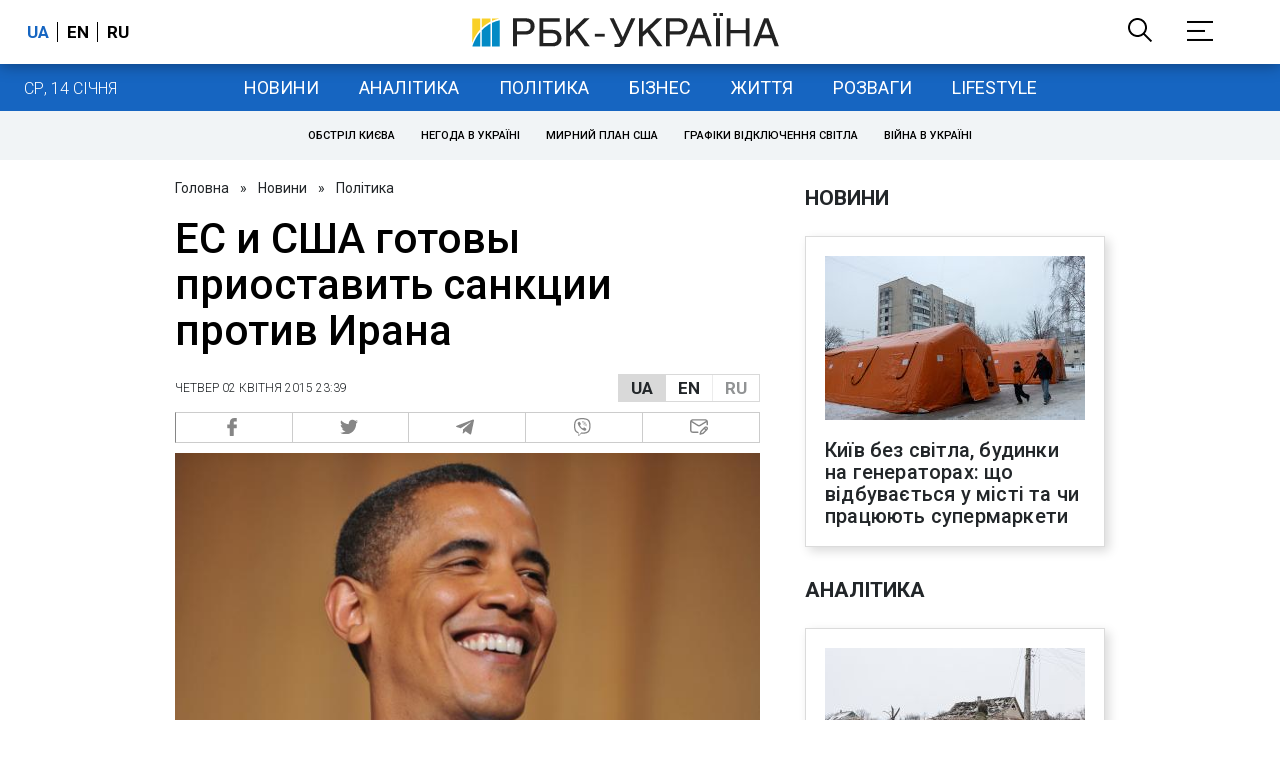

--- FILE ---
content_type: application/javascript; charset=utf-8
request_url: https://fundingchoicesmessages.google.com/f/AGSKWxUzrABxJL4-BxM6Zn6ZXdA4p08ijOX6AfIu8sl0RUZ1Ta7XDBfum6CCKBh2tvvulEcXG9WXDxvltBEXt_HtKWL47A1Ip6m1Hbw1AFysQaHjlrbxYEZ9wXhSBpDIMW9jrR3kyKcEjX90aHvbMGzFfyiEyPmuSyKdb45YejuB3u0li-9NYDLB3QrnUA==/_/aff.htm/bsa-pro-/bannerrotation./rightnavads./googleadunit?
body_size: -1290
content:
window['0ac3a711-cf2e-4364-8ae5-aa5054a83b34'] = true;